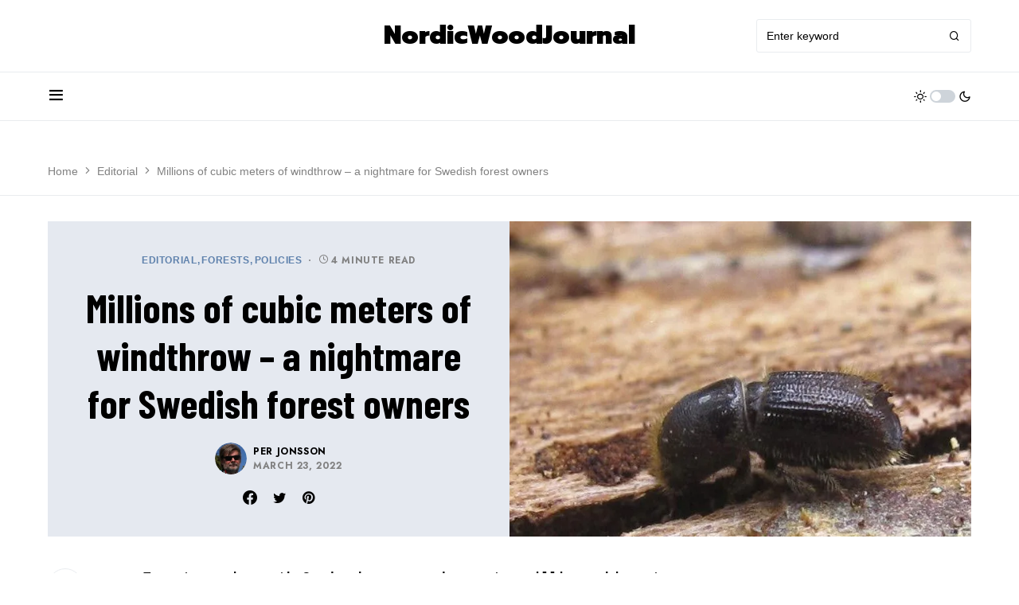

--- FILE ---
content_type: text/html; charset=UTF-8
request_url: https://nordicwoodjournal.com/editorial/millions-cubic-meters-windthrow-nightmare-swedish-forest-owners/
body_size: 13099
content:
<!doctype html><html lang="en-US" prefix="og: https://ogp.me/ns#"><head><meta charset="UTF-8" /><meta name="viewport" content="width=device-width, initial-scale=1" /><link rel="profile" href="https://gmpg.org/xfn/11" /><link media="all" href="https://nordicwoodjournal.com/wp-content/cache/autoptimize/css/autoptimize_8c56af6bb091c92b8147d87812cb0061.css" rel="stylesheet"><link media="screen" href="https://nordicwoodjournal.com/wp-content/cache/autoptimize/css/autoptimize_77cc9a9601803527442c1da85478815b.css" rel="stylesheet"><title>Millions of cubic meters of windthrow – a nightmare for Swedish forest owners - NordicWoodJournal</title><meta name="description" content="A nightmare for Swedish forest owners. Storm damages and snow breakage, a dream for the bark-beetle, a nightmare for the forest owner. What should be done?"/><meta name="robots" content="follow, index, max-snippet:-1, max-video-preview:-1, max-image-preview:large"/><link rel="canonical" href="https://nordicwoodjournal.com/editorial/millions-cubic-meters-windthrow-nightmare-swedish-forest-owners/" /><meta property="og:locale" content="en_US" /><meta property="og:type" content="article" /><meta property="og:title" content="Millions of cubic meters of windthrow – a nightmare for Swedish forest owners - NordicWoodJournal" /><meta property="og:description" content="A nightmare for Swedish forest owners. Storm damages and snow breakage, a dream for the bark-beetle, a nightmare for the forest owner. What should be done?" /><meta property="og:url" content="https://nordicwoodjournal.com/editorial/millions-cubic-meters-windthrow-nightmare-swedish-forest-owners/" /><meta property="og:site_name" content="NordicWoodJournal" /><meta property="article:section" content="Editorial" /><meta property="og:image" content="https://nordicwoodjournal.com/wp-content/uploads/2022/03/1646298618_barkborre.jpeg" /><meta property="og:image:secure_url" content="https://nordicwoodjournal.com/wp-content/uploads/2022/03/1646298618_barkborre.jpeg" /><meta property="og:image:width" content="1440" /><meta property="og:image:height" content="480" /><meta property="og:image:alt" content="A nightmare for Swedish forest owners" /><meta property="og:image:type" content="image/jpeg" /><meta property="article:published_time" content="2022-03-23T07:17:04+00:00" /><meta name="twitter:card" content="summary_large_image" /><meta name="twitter:title" content="Millions of cubic meters of windthrow – a nightmare for Swedish forest owners - NordicWoodJournal" /><meta name="twitter:description" content="A nightmare for Swedish forest owners. Storm damages and snow breakage, a dream for the bark-beetle, a nightmare for the forest owner. What should be done?" /><meta name="twitter:image" content="https://nordicwoodjournal.com/wp-content/uploads/2022/03/1646298618_barkborre.jpeg" /> <script type="application/ld+json" class="rank-math-schema-pro">{"@context":"https://schema.org","@graph":[{"@type":["NewsMediaOrganization","Organization"],"@id":"https://nordicwoodjournal.com/#organization","name":"NordicWoodJournal","url":"https://nordicwoodjournal.com"},{"@type":"WebSite","@id":"https://nordicwoodjournal.com/#website","url":"https://nordicwoodjournal.com","name":"NordicWoodJournal","alternateName":"NWJ","publisher":{"@id":"https://nordicwoodjournal.com/#organization"},"inLanguage":"en-US"},{"@type":"ImageObject","@id":"https://nordicwoodjournal.com/wp-content/uploads/2022/03/1646298618_barkborre.jpeg","url":"https://nordicwoodjournal.com/wp-content/uploads/2022/03/1646298618_barkborre.jpeg","width":"1440","height":"480","caption":"A nightmare for Swedish forest owners","inLanguage":"en-US"},{"@type":"BreadcrumbList","@id":"https://nordicwoodjournal.com/editorial/millions-cubic-meters-windthrow-nightmare-swedish-forest-owners/#breadcrumb","itemListElement":[{"@type":"ListItem","position":"1","item":{"@id":"https://nordicwoodjournal.com","name":"Home"}},{"@type":"ListItem","position":"2","item":{"@id":"https://nordicwoodjournal.com/editorial/","name":"Editorial"}},{"@type":"ListItem","position":"3","item":{"@id":"https://nordicwoodjournal.com/editorial/millions-cubic-meters-windthrow-nightmare-swedish-forest-owners/","name":"Millions of cubic meters of windthrow \u2013 a nightmare for Swedish forest owners"}}]},{"@type":"WebPage","@id":"https://nordicwoodjournal.com/editorial/millions-cubic-meters-windthrow-nightmare-swedish-forest-owners/#webpage","url":"https://nordicwoodjournal.com/editorial/millions-cubic-meters-windthrow-nightmare-swedish-forest-owners/","name":"Millions of cubic meters of windthrow \u2013 a nightmare for Swedish forest owners - NordicWoodJournal","datePublished":"2022-03-23T07:17:04+00:00","dateModified":"2022-03-23T07:17:04+00:00","isPartOf":{"@id":"https://nordicwoodjournal.com/#website"},"primaryImageOfPage":{"@id":"https://nordicwoodjournal.com/wp-content/uploads/2022/03/1646298618_barkborre.jpeg"},"inLanguage":"en-US","breadcrumb":{"@id":"https://nordicwoodjournal.com/editorial/millions-cubic-meters-windthrow-nightmare-swedish-forest-owners/#breadcrumb"}},{"@type":"Person","@id":"https://nordicwoodjournal.com/author/per/","name":"Per Jonsson","url":"https://nordicwoodjournal.com/author/per/","image":{"@type":"ImageObject","@id":"https://secure.gravatar.com/avatar/bd7361ae27a28bbc7c714504e62d27756939b4b1ec17e238914d55d66f777a16?s=96&amp;d=mm&amp;r=g","url":"https://secure.gravatar.com/avatar/bd7361ae27a28bbc7c714504e62d27756939b4b1ec17e238914d55d66f777a16?s=96&amp;d=mm&amp;r=g","caption":"Per Jonsson","inLanguage":"en-US"},"worksFor":{"@id":"https://nordicwoodjournal.com/#organization"}},{"@type":"NewsArticle","headline":"Millions of cubic meters of windthrow \u2013 a nightmare for Swedish forest owners - NordicWoodJournal","keywords":"A nightmare for Swedish forest owners","datePublished":"2022-03-23T07:17:04+00:00","dateModified":"2022-03-23T07:17:04+00:00","articleSection":"Editorial, Forests, Policies","author":{"@id":"https://nordicwoodjournal.com/author/per/","name":"Per Jonsson"},"publisher":{"@id":"https://nordicwoodjournal.com/#organization"},"description":"A nightmare for Swedish forest owners. Storm damages and snow breakage, a dream for the bark-beetle, a nightmare for the forest owner. What should be done?","copyrightYear":"2022","copyrightHolder":{"@id":"https://nordicwoodjournal.com/#organization"},"name":"Millions of cubic meters of windthrow \u2013 a nightmare for Swedish forest owners - NordicWoodJournal","@id":"https://nordicwoodjournal.com/editorial/millions-cubic-meters-windthrow-nightmare-swedish-forest-owners/#richSnippet","isPartOf":{"@id":"https://nordicwoodjournal.com/editorial/millions-cubic-meters-windthrow-nightmare-swedish-forest-owners/#webpage"},"image":{"@id":"https://nordicwoodjournal.com/wp-content/uploads/2022/03/1646298618_barkborre.jpeg"},"inLanguage":"en-US","mainEntityOfPage":{"@id":"https://nordicwoodjournal.com/editorial/millions-cubic-meters-windthrow-nightmare-swedish-forest-owners/#webpage"}}]}</script> <link rel="alternate" type="application/rss+xml" title="NordicWoodJournal &raquo; Feed" href="https://nordicwoodjournal.com/feed/" /><link rel="alternate" type="application/rss+xml" title="NordicWoodJournal &raquo; Comments Feed" href="https://nordicwoodjournal.com/comments/feed/" /><link rel="alternate" type="application/rss+xml" title="NordicWoodJournal &raquo; Millions of cubic meters of windthrow – a nightmare for Swedish forest owners Comments Feed" href="https://nordicwoodjournal.com/editorial/millions-cubic-meters-windthrow-nightmare-swedish-forest-owners/feed/" /><link rel="alternate" title="oEmbed (JSON)" type="application/json+oembed" href="https://nordicwoodjournal.com/wp-json/oembed/1.0/embed?url=https%3A%2F%2Fnordicwoodjournal.com%2Feditorial%2Fmillions-cubic-meters-windthrow-nightmare-swedish-forest-owners%2F" /><link rel="alternate" title="oEmbed (XML)" type="text/xml+oembed" href="https://nordicwoodjournal.com/wp-json/oembed/1.0/embed?url=https%3A%2F%2Fnordicwoodjournal.com%2Feditorial%2Fmillions-cubic-meters-windthrow-nightmare-swedish-forest-owners%2F&#038;format=xml" /><link rel="preload" href="https://nordicwoodjournal.com/wp-content/plugins/canvas/assets/fonts/canvas-icons.woff" as="font" type="font/woff" crossorigin><link rel='alternate stylesheet' id='powerkit-icons-css' href='https://nordicwoodjournal.com/wp-content/plugins/powerkit/assets/fonts/powerkit-icons.woff?ver=2.8.7.1' as='font' type='font/wof' crossorigin /> <script src="https://code.jquery.com/jquery-3.6.3.min.js?ver=3.6.3" id="jquery-js"></script> <link rel="https://api.w.org/" href="https://nordicwoodjournal.com/wp-json/" /><link rel="alternate" title="JSON" type="application/json" href="https://nordicwoodjournal.com/wp-json/wp/v2/posts/11660" /><link rel="EditURI" type="application/rsd+xml" title="RSD" href="https://nordicwoodjournal.com/xmlrpc.php?rsd" /><link rel='shortlink' href='https://nordicwoodjournal.com/?p=11660' /><link rel="preload" href="https://nordicwoodjournal.com/wp-content/plugins/absolute-reviews/fonts/absolute-reviews-icons.woff" as="font" type="font/woff" crossorigin><link rel="preload" href="https://nordicwoodjournal.com/wp-content/plugins/advanced-popups/fonts/advanced-popups-icons.woff" as="font" type="font/woff" crossorigin> <script id="google_gtagjs" src="https://www.googletagmanager.com/gtag/js?id=G-51LYM5K11Z" async></script> <script id="google_gtagjs-inline">window.dataLayer=window.dataLayer||[];function gtag(){dataLayer.push(arguments);}gtag('js',new Date());gtag('config','G-51LYM5K11Z',{'anonymize_ip':true});</script> <link rel="icon" href="https://nordicwoodjournal.com/wp-content/uploads/2023/03/cropped-nordicwoodjournal-512-32x32.png" sizes="32x32" /><link rel="icon" href="https://nordicwoodjournal.com/wp-content/uploads/2023/03/cropped-nordicwoodjournal-512-192x192.png" sizes="192x192" /><link rel="apple-touch-icon" href="https://nordicwoodjournal.com/wp-content/uploads/2023/03/cropped-nordicwoodjournal-512-180x180.png" /><meta name="msapplication-TileImage" content="https://nordicwoodjournal.com/wp-content/uploads/2023/03/cropped-nordicwoodjournal-512-270x270.png" /></head><body class="wp-singular post-template-default single single-post postid-11660 single-format-standard wp-embed-responsive wp-theme-verta cs-page-layout-right cs-navbar-smart-enabled cs-sticky-sidebar-enabled cs-stick-last" data-scheme='default' data-site-scheme='default'><div class="cs-site-overlay"></div><div class="cs-offcanvas cs-form-styled-one"><div class="cs-offcanvas__header" data-scheme="default"><nav class="cs-offcanvas__nav"><div class="cs-logo"> <a class="cs-header__logo cs-logo-once " href="https://nordicwoodjournal.com/"> NordicWoodJournal </a></div> <span class="cs-offcanvas__toggle" role="button"><i class="cs-icon cs-icon-x"></i></span></nav></div><aside class="cs-offcanvas__sidebar"><div class="cs-offcanvas__inner cs-offcanvas__area cs-widget-area"><div class="widget categories-2 widget_categories"><h5 class="cs-section-heading cnvs-block-section-heading is-style-cnvs-block-section-heading-default halignleft  "><span class="cnvs-section-title"><span>Categories</span></span></h5><ul><li class="cat-item cat-item-3"><a href="https://nordicwoodjournal.com/editorial/">Editorial</a></li><li class="cat-item cat-item-4"><a href="https://nordicwoodjournal.com/editorial/equipments/">Equipments</a></li><li class="cat-item cat-item-5"><a href="https://nordicwoodjournal.com/editorial/forests/">Forests</a></li><li class="cat-item cat-item-6"><a href="https://nordicwoodjournal.com/editorial/markets/">Markets</a></li><li class="cat-item cat-item-7"><a href="https://nordicwoodjournal.com/editorial/policies/">Policies</a></li></ul></div><div class="widget archives-3 widget_archive"><h5 class="cs-section-heading cnvs-block-section-heading is-style-cnvs-block-section-heading-default halignleft  "><span class="cnvs-section-title"><span>Archives</span></span></h5><ul><li><a href='https://nordicwoodjournal.com/2023/12/'>December 2023</a></li><li><a href='https://nordicwoodjournal.com/2023/11/'>November 2023</a></li><li><a href='https://nordicwoodjournal.com/2023/10/'>October 2023</a></li><li><a href='https://nordicwoodjournal.com/2023/09/'>September 2023</a></li><li><a href='https://nordicwoodjournal.com/2023/08/'>August 2023</a></li><li><a href='https://nordicwoodjournal.com/2023/07/'>July 2023</a></li><li><a href='https://nordicwoodjournal.com/2023/06/'>June 2023</a></li><li><a href='https://nordicwoodjournal.com/2023/05/'>May 2023</a></li><li><a href='https://nordicwoodjournal.com/2023/04/'>April 2023</a></li><li><a href='https://nordicwoodjournal.com/2023/03/'>March 2023</a></li><li><a href='https://nordicwoodjournal.com/2023/02/'>February 2023</a></li><li><a href='https://nordicwoodjournal.com/2023/01/'>January 2023</a></li><li><a href='https://nordicwoodjournal.com/2022/12/'>December 2022</a></li><li><a href='https://nordicwoodjournal.com/2022/11/'>November 2022</a></li><li><a href='https://nordicwoodjournal.com/2022/10/'>October 2022</a></li><li><a href='https://nordicwoodjournal.com/2022/09/'>September 2022</a></li><li><a href='https://nordicwoodjournal.com/2022/08/'>August 2022</a></li><li><a href='https://nordicwoodjournal.com/2022/07/'>July 2022</a></li><li><a href='https://nordicwoodjournal.com/2022/06/'>June 2022</a></li><li><a href='https://nordicwoodjournal.com/2022/05/'>May 2022</a></li><li><a href='https://nordicwoodjournal.com/2022/04/'>April 2022</a></li><li><a href='https://nordicwoodjournal.com/2022/03/'>March 2022</a></li><li><a href='https://nordicwoodjournal.com/2022/02/'>February 2022</a></li><li><a href='https://nordicwoodjournal.com/2022/01/'>January 2022</a></li><li><a href='https://nordicwoodjournal.com/2021/12/'>December 2021</a></li><li><a href='https://nordicwoodjournal.com/2021/11/'>November 2021</a></li><li><a href='https://nordicwoodjournal.com/2021/10/'>October 2021</a></li><li><a href='https://nordicwoodjournal.com/2021/09/'>September 2021</a></li><li><a href='https://nordicwoodjournal.com/2021/08/'>August 2021</a></li><li><a href='https://nordicwoodjournal.com/2021/07/'>July 2021</a></li><li><a href='https://nordicwoodjournal.com/2021/06/'>June 2021</a></li><li><a href='https://nordicwoodjournal.com/2021/05/'>May 2021</a></li><li><a href='https://nordicwoodjournal.com/2021/04/'>April 2021</a></li><li><a href='https://nordicwoodjournal.com/2021/03/'>March 2021</a></li><li><a href='https://nordicwoodjournal.com/2021/02/'>February 2021</a></li><li><a href='https://nordicwoodjournal.com/2021/01/'>January 2021</a></li><li><a href='https://nordicwoodjournal.com/2020/12/'>December 2020</a></li><li><a href='https://nordicwoodjournal.com/2020/11/'>November 2020</a></li><li><a href='https://nordicwoodjournal.com/2020/10/'>October 2020</a></li><li><a href='https://nordicwoodjournal.com/2020/09/'>September 2020</a></li><li><a href='https://nordicwoodjournal.com/2020/08/'>August 2020</a></li><li><a href='https://nordicwoodjournal.com/2020/07/'>July 2020</a></li><li><a href='https://nordicwoodjournal.com/2020/06/'>June 2020</a></li><li><a href='https://nordicwoodjournal.com/2020/05/'>May 2020</a></li><li><a href='https://nordicwoodjournal.com/2020/04/'>April 2020</a></li><li><a href='https://nordicwoodjournal.com/2020/03/'>March 2020</a></li><li><a href='https://nordicwoodjournal.com/2020/02/'>February 2020</a></li><li><a href='https://nordicwoodjournal.com/2020/01/'>January 2020</a></li><li><a href='https://nordicwoodjournal.com/2019/10/'>October 2019</a></li><li><a href='https://nordicwoodjournal.com/2019/07/'>July 2019</a></li><li><a href='https://nordicwoodjournal.com/2019/06/'>June 2019</a></li><li><a href='https://nordicwoodjournal.com/2019/05/'>May 2019</a></li><li><a href='https://nordicwoodjournal.com/2019/04/'>April 2019</a></li><li><a href='https://nordicwoodjournal.com/2019/03/'>March 2019</a></li><li><a href='https://nordicwoodjournal.com/2019/02/'>February 2019</a></li><li><a href='https://nordicwoodjournal.com/2019/01/'>January 2019</a></li><li><a href='https://nordicwoodjournal.com/2018/12/'>December 2018</a></li><li><a href='https://nordicwoodjournal.com/2018/11/'>November 2018</a></li><li><a href='https://nordicwoodjournal.com/2018/10/'>October 2018</a></li><li><a href='https://nordicwoodjournal.com/2018/08/'>August 2018</a></li><li><a href='https://nordicwoodjournal.com/2018/06/'>June 2018</a></li><li><a href='https://nordicwoodjournal.com/2018/05/'>May 2018</a></li><li><a href='https://nordicwoodjournal.com/2018/04/'>April 2018</a></li><li><a href='https://nordicwoodjournal.com/2018/03/'>March 2018</a></li><li><a href='https://nordicwoodjournal.com/2018/02/'>February 2018</a></li><li><a href='https://nordicwoodjournal.com/2018/01/'>January 2018</a></li><li><a href='https://nordicwoodjournal.com/2017/12/'>December 2017</a></li><li><a href='https://nordicwoodjournal.com/2017/11/'>November 2017</a></li><li><a href='https://nordicwoodjournal.com/2017/10/'>October 2017</a></li><li><a href='https://nordicwoodjournal.com/2017/09/'>September 2017</a></li><li><a href='https://nordicwoodjournal.com/2017/08/'>August 2017</a></li><li><a href='https://nordicwoodjournal.com/2017/07/'>July 2017</a></li><li><a href='https://nordicwoodjournal.com/2017/06/'>June 2017</a></li><li><a href='https://nordicwoodjournal.com/2017/05/'>May 2017</a></li></ul></div><div class="widget tag_cloud-2 widget_tag_cloud"><h5 class="cs-section-heading cnvs-block-section-heading is-style-cnvs-block-section-heading-default halignleft  "><span class="cnvs-section-title"><span>Tags</span></span></h5><div class="tagcloud"><a href="https://nordicwoodjournal.com/tag/2018/" class="tag-cloud-link tag-link-57 tag-link-position-1" style="font-size: 8pt;" aria-label="2018 (3 items)">2018</a> <a href="https://nordicwoodjournal.com/tag/bioenergy/" class="tag-cloud-link tag-link-148 tag-link-position-2" style="font-size: 9.3333333333333pt;" aria-label="Bioenergy (4 items)">Bioenergy</a> <a href="https://nordicwoodjournal.com/tag/carbon-storage/" class="tag-cloud-link tag-link-155 tag-link-position-3" style="font-size: 9.3333333333333pt;" aria-label="carbon storage (4 items)">carbon storage</a> <a href="https://nordicwoodjournal.com/tag/chainsaw/" class="tag-cloud-link tag-link-18 tag-link-position-4" style="font-size: 20.933333333333pt;" aria-label="Chainsaw (36 items)">Chainsaw</a> <a href="https://nordicwoodjournal.com/tag/chipper/" class="tag-cloud-link tag-link-137 tag-link-position-5" style="font-size: 9.3333333333333pt;" aria-label="Chipper (4 items)">Chipper</a> <a href="https://nordicwoodjournal.com/tag/compact-tractor/" class="tag-cloud-link tag-link-60 tag-link-position-6" style="font-size: 8pt;" aria-label="Compact Tractor (3 items)">Compact Tractor</a> <a href="https://nordicwoodjournal.com/tag/crane-tip-control/" class="tag-cloud-link tag-link-21 tag-link-position-7" style="font-size: 12.666666666667pt;" aria-label="crane-tip control (8 items)">crane-tip control</a> <a href="https://nordicwoodjournal.com/tag/ctl/" class="tag-cloud-link tag-link-9 tag-link-position-8" style="font-size: 18.133333333333pt;" aria-label="CTL (22 items)">CTL</a> <a href="https://nordicwoodjournal.com/tag/ecolog/" class="tag-cloud-link tag-link-67 tag-link-position-9" style="font-size: 17.333333333333pt;" aria-label="EcoLog (19 items)">EcoLog</a> <a href="https://nordicwoodjournal.com/tag/farm-tractor/" class="tag-cloud-link tag-link-64 tag-link-position-10" style="font-size: 10.4pt;" aria-label="Farm Tractor (5 items)">Farm Tractor</a> <a href="https://nordicwoodjournal.com/tag/finland/" class="tag-cloud-link tag-link-79 tag-link-position-11" style="font-size: 13.866666666667pt;" aria-label="Finland (10 items)">Finland</a> <a href="https://nordicwoodjournal.com/tag/forest/" class="tag-cloud-link tag-link-28 tag-link-position-12" style="font-size: 10.4pt;" aria-label="forest (5 items)">forest</a> <a href="https://nordicwoodjournal.com/tag/forest-owner/" class="tag-cloud-link tag-link-65 tag-link-position-13" style="font-size: 8pt;" aria-label="Forest owner (3 items)">Forest owner</a> <a href="https://nordicwoodjournal.com/tag/forest-policies/" class="tag-cloud-link tag-link-154 tag-link-position-14" style="font-size: 10.4pt;" aria-label="Forest Policies (5 items)">Forest Policies</a> <a href="https://nordicwoodjournal.com/tag/forestry-fairs/" class="tag-cloud-link tag-link-158 tag-link-position-15" style="font-size: 10.4pt;" aria-label="forestry fairs (5 items)">forestry fairs</a> <a href="https://nordicwoodjournal.com/tag/forwarder/" class="tag-cloud-link tag-link-10 tag-link-position-16" style="font-size: 21.733333333333pt;" aria-label="forwarder (42 items)">forwarder</a> <a href="https://nordicwoodjournal.com/tag/forwarders/" class="tag-cloud-link tag-link-140 tag-link-position-17" style="font-size: 16.4pt;" aria-label="forwarders (16 items)">forwarders</a> <a href="https://nordicwoodjournal.com/tag/gremo/" class="tag-cloud-link tag-link-68 tag-link-position-18" style="font-size: 12pt;" aria-label="Gremo (7 items)">Gremo</a> <a href="https://nordicwoodjournal.com/tag/harvester/" class="tag-cloud-link tag-link-12 tag-link-position-19" style="font-size: 22pt;" aria-label="Harvester (44 items)">Harvester</a> <a href="https://nordicwoodjournal.com/tag/harvesting-head/" class="tag-cloud-link tag-link-92 tag-link-position-20" style="font-size: 10.4pt;" aria-label="Harvesting head (5 items)">Harvesting head</a> <a href="https://nordicwoodjournal.com/tag/husky/" class="tag-cloud-link tag-link-56 tag-link-position-21" style="font-size: 12pt;" aria-label="Husky (7 items)">Husky</a> <a href="https://nordicwoodjournal.com/tag/husqvarna/" class="tag-cloud-link tag-link-19 tag-link-position-22" style="font-size: 16pt;" aria-label="Husqvarna (15 items)">Husqvarna</a> <a href="https://nordicwoodjournal.com/tag/husqvarna-572xp/" class="tag-cloud-link tag-link-41 tag-link-position-23" style="font-size: 8pt;" aria-label="husqvarna 572xp (3 items)">husqvarna 572xp</a> <a href="https://nordicwoodjournal.com/tag/john-deere/" class="tag-cloud-link tag-link-22 tag-link-position-24" style="font-size: 18.8pt;" aria-label="john deere (25 items)">john deere</a> <a href="https://nordicwoodjournal.com/tag/komatsu/" class="tag-cloud-link tag-link-25 tag-link-position-25" style="font-size: 18.8pt;" aria-label="Komatsu (25 items)">Komatsu</a> <a href="https://nordicwoodjournal.com/tag/logset/" class="tag-cloud-link tag-link-50 tag-link-position-26" style="font-size: 12pt;" aria-label="Logset (7 items)">Logset</a> <a href="https://nordicwoodjournal.com/tag/malwa/" class="tag-cloud-link tag-link-13 tag-link-position-27" style="font-size: 12pt;" aria-label="Malwa (7 items)">Malwa</a> <a href="https://nordicwoodjournal.com/tag/planting/" class="tag-cloud-link tag-link-29 tag-link-position-28" style="font-size: 12.666666666667pt;" aria-label="planting (8 items)">planting</a> <a href="https://nordicwoodjournal.com/tag/ponsse/" class="tag-cloud-link tag-link-69 tag-link-position-29" style="font-size: 19.866666666667pt;" aria-label="ponsse (30 items)">ponsse</a> <a href="https://nordicwoodjournal.com/tag/protective-clothing/" class="tag-cloud-link tag-link-39 tag-link-position-30" style="font-size: 9.3333333333333pt;" aria-label="protective clothing (4 items)">protective clothing</a> <a href="https://nordicwoodjournal.com/tag/review/" class="tag-cloud-link tag-link-46 tag-link-position-31" style="font-size: 8pt;" aria-label="review (3 items)">review</a> <a href="https://nordicwoodjournal.com/tag/rottne/" class="tag-cloud-link tag-link-14 tag-link-position-32" style="font-size: 18.133333333333pt;" aria-label="Rottne (22 items)">Rottne</a> <a href="https://nordicwoodjournal.com/tag/sampo/" class="tag-cloud-link tag-link-91 tag-link-position-33" style="font-size: 11.333333333333pt;" aria-label="sampo (6 items)">sampo</a> <a href="https://nordicwoodjournal.com/tag/sawmill/" class="tag-cloud-link tag-link-96 tag-link-position-34" style="font-size: 8pt;" aria-label="Sawmill (3 items)">Sawmill</a> <a href="https://nordicwoodjournal.com/tag/skidder/" class="tag-cloud-link tag-link-132 tag-link-position-35" style="font-size: 8pt;" aria-label="skidder (3 items)">skidder</a> <a href="https://nordicwoodjournal.com/tag/spruce/" class="tag-cloud-link tag-link-73 tag-link-position-36" style="font-size: 8pt;" aria-label="spruce (3 items)">spruce</a> <a href="https://nordicwoodjournal.com/tag/stihl/" class="tag-cloud-link tag-link-45 tag-link-position-37" style="font-size: 18.8pt;" aria-label="stihl (25 items)">stihl</a> <a href="https://nordicwoodjournal.com/tag/sweden/" class="tag-cloud-link tag-link-17 tag-link-position-38" style="font-size: 13.333333333333pt;" aria-label="Sweden (9 items)">Sweden</a> <a href="https://nordicwoodjournal.com/tag/test/" class="tag-cloud-link tag-link-108 tag-link-position-39" style="font-size: 8pt;" aria-label="test (3 items)">test</a> <a href="https://nordicwoodjournal.com/tag/thinning/" class="tag-cloud-link tag-link-16 tag-link-position-40" style="font-size: 14.8pt;" aria-label="thinning (12 items)">thinning</a> <a href="https://nordicwoodjournal.com/tag/tigercat/" class="tag-cloud-link tag-link-52 tag-link-position-41" style="font-size: 11.333333333333pt;" aria-label="tigercat (6 items)">tigercat</a> <a href="https://nordicwoodjournal.com/tag/timber/" class="tag-cloud-link tag-link-119 tag-link-position-42" style="font-size: 8pt;" aria-label="timber (3 items)">timber</a> <a href="https://nordicwoodjournal.com/tag/tractor/" class="tag-cloud-link tag-link-81 tag-link-position-43" style="font-size: 9.3333333333333pt;" aria-label="tractor (4 items)">tractor</a> <a href="https://nordicwoodjournal.com/tag/valtra/" class="tag-cloud-link tag-link-83 tag-link-position-44" style="font-size: 8pt;" aria-label="valtra (3 items)">valtra</a> <a href="https://nordicwoodjournal.com/tag/vimek/" class="tag-cloud-link tag-link-70 tag-link-position-45" style="font-size: 8pt;" aria-label="vimek (3 items)">vimek</a></div></div></div></aside></div><div id="page" class="cs-site"><div class="cs-site-inner"><div class="cs-topbar" data-scheme="default"><div class="cs-container"><div class="cs-header__inner cs-inner-large-height"><div class="cs-header__col cs-col-left"></div><div class="cs-header__col cs-col-center"><div class="cs-logo"> <a class="cs-header__logo cs-logo-once cs-logo-large" href="https://nordicwoodjournal.com/"> NordicWoodJournal </a></div></div><div class="cs-header__col cs-col-right"><form role="search" method="get" class="cs-search__nav-form" action="https://nordicwoodjournal.com/"><div class="cs-search__group"> <button class="cs-search__submit"> <i class="cs-icon cs-icon-search"></i> </button> <input class="cs-search__input" type="search" data-swplive="true" data-swpparentel=".cs-search__nav-form .cs-search-live-result" value="" name="s" placeholder="Enter keyword"> <button class="cs-search__close"> <i class="cs-icon cs-icon-x"></i> </button></div><div class="cs-search-live-result"></div></form></div></div></div></div><div class="cs-header-before"></div><header class="cs-header cs-header-six cs-form-styled-one" data-scheme="default"><div class="cs-container"><div class="cs-header__inner cs-header__inner-desktop"><div class="cs-header__col cs-col-left"> <span class="cs-header__offcanvas-toggle" role="button"> <i class="cs-icon cs-icon-menu"></i> </span><div class="cs-logo cs-logo-hide"> <a class="cs-header__logo cs-logo-once " href="https://nordicwoodjournal.com/"> NordicWoodJournal </a></div></div><div class="cs-header__col cs-col-center"></div><div class="cs-header__col cs-col-right"> <span role="button" class="cs-header__scheme-toggle cs-site-scheme-toggle"> <i class="cs-header__scheme-toggle-icon cs-icon cs-icon-sun"></i> <span class="cs-header__scheme-toggle-element"></span> <i class="cs-header__scheme-toggle-icon cs-icon cs-icon-moon"></i> </span></div></div><div class="cs-header__inner cs-header__inner-mobile"><div class="cs-header__col cs-col-left"> <span class="cs-header__offcanvas-toggle" role="button"> <i class="cs-icon cs-icon-menu"></i> </span></div><div class="cs-header__col cs-col-center"><div class="cs-logo"> <a class="cs-header__logo cs-logo-once " href="https://nordicwoodjournal.com/"> NordicWoodJournal </a></div></div><div class="cs-header__col cs-col-right"> <span role="button" class="cs-header__scheme-toggle cs-site-scheme-toggle cs-header__scheme-toggle-mobile"> <i class="cs-header__scheme-toggle-icon cs-icon cs-icon-sun"></i> <i class="cs-header__scheme-toggle-icon cs-icon cs-icon-moon"></i> </span> <span class="cs-header__search-toggle" role="button"> <i class="cs-icon cs-icon-search"></i> </span></div></div></div><div class="cs-search" data-scheme="default"><div class="cs-container"><form role="search" method="get" class="cs-search__nav-form" action="https://nordicwoodjournal.com/"><div class="cs-search__group"> <button class="cs-search__submit"> <i class="cs-icon cs-icon-search"></i> </button> <input data-swpparentel=".cs-header .cs-search-live-result" required class="cs-search__input" data-swplive="true" type="search" value="" name="s" placeholder="Enter keyword"> <button class="cs-search__close"> <i class="cs-icon cs-icon-x"></i> </button></div></form><div class="cs-search__content"><div class="cs-search__posts"><h5 class="cs-section-heading cnvs-block-section-heading is-style-cnvs-block-section-heading-default halignleft  "><span class="cnvs-section-title"><span>The Latest</span></span></h5><div class="cs-search__posts-wrapper"><article class="post-13756 post type-post status-publish format-standard has-post-thumbnail category-editorial cs-entry cs-video-wrap"><div class="cs-entry__outer"><div class="cs-entry__inner cs-entry__thumbnail cs-entry__overlay cs-overlay-ratio cs-ratio-square"><div class="cs-overlay-background cs-overlay-transparent"> <img width="110" height="110" src="https://nordicwoodjournal.com/wp-content/uploads/2023/12/942f5fbd42449ff1_800x800ar-80x80.jpg" class="attachment-csco-small size-csco-small pk-lqip pk-lazyload wp-post-image" alt="" decoding="async" data-pk-sizes="auto" data-ls-sizes="(max-width: 110px) 100vw, 110px" data-pk-src="https://nordicwoodjournal.com/wp-content/uploads/2023/12/942f5fbd42449ff1_800x800ar-110x110.jpg" data-pk-srcset="https://nordicwoodjournal.com/wp-content/uploads/2023/12/942f5fbd42449ff1_800x800ar-110x110.jpg 110w, https://nordicwoodjournal.com/wp-content/uploads/2023/12/942f5fbd42449ff1_800x800ar-150x150.jpg 150w, https://nordicwoodjournal.com/wp-content/uploads/2023/12/942f5fbd42449ff1_800x800ar-80x80.jpg 80w, https://nordicwoodjournal.com/wp-content/uploads/2023/12/942f5fbd42449ff1_800x800ar-160x160.jpg 160w, https://nordicwoodjournal.com/wp-content/uploads/2023/12/942f5fbd42449ff1_800x800ar-220x220.jpg 220w, https://nordicwoodjournal.com/wp-content/uploads/2023/12/942f5fbd42449ff1_800x800ar-300x300.jpg 300w" /></div> <a href="https://nordicwoodjournal.com/editorial/airforestry-and-sveaskog-enter-into-partnership/" class="cs-overlay-link"></a></div><div class="cs-entry__inner cs-entry__content"><h6 class="cs-entry__title"><a href="https://nordicwoodjournal.com/editorial/airforestry-and-sveaskog-enter-into-partnership/">AirForestry and Sveaskog enter into partnership</a></h6><div class="cs-entry__post-meta" ></div></div></div></article><article class="post-13752 post type-post status-publish format-standard has-post-thumbnail category-editorial cs-entry cs-video-wrap"><div class="cs-entry__outer"><div class="cs-entry__inner cs-entry__thumbnail cs-entry__overlay cs-overlay-ratio cs-ratio-square"><div class="cs-overlay-background cs-overlay-transparent"> <img width="110" height="110" src="https://nordicwoodjournal.com/wp-content/uploads/2023/12/1703376795_vimek-470-1-80x80.jpeg" class="attachment-csco-small size-csco-small pk-lqip pk-lazyload wp-post-image" alt="" decoding="async" data-pk-sizes="auto" data-ls-sizes="(max-width: 110px) 100vw, 110px" data-pk-src="https://nordicwoodjournal.com/wp-content/uploads/2023/12/1703376795_vimek-470-1-110x110.jpeg" data-pk-srcset="https://nordicwoodjournal.com/wp-content/uploads/2023/12/1703376795_vimek-470-1-110x110.jpeg 110w, https://nordicwoodjournal.com/wp-content/uploads/2023/12/1703376795_vimek-470-1-150x150.jpeg 150w, https://nordicwoodjournal.com/wp-content/uploads/2023/12/1703376795_vimek-470-1-80x80.jpeg 80w, https://nordicwoodjournal.com/wp-content/uploads/2023/12/1703376795_vimek-470-1-160x160.jpeg 160w, https://nordicwoodjournal.com/wp-content/uploads/2023/12/1703376795_vimek-470-1-220x220.jpeg 220w, https://nordicwoodjournal.com/wp-content/uploads/2023/12/1703376795_vimek-470-1-300x300.jpeg 300w" /></div> <a href="https://nordicwoodjournal.com/editorial/vimek-470-a-new-larger-harvester-from-vimek/" class="cs-overlay-link"></a></div><div class="cs-entry__inner cs-entry__content"><h6 class="cs-entry__title"><a href="https://nordicwoodjournal.com/editorial/vimek-470-a-new-larger-harvester-from-vimek/">Vimek 470 – a new, larger harvester from Vimek</a></h6><div class="cs-entry__post-meta" ></div></div></div></article><article class="post-13743 post type-post status-publish format-standard has-post-thumbnail category-editorial cs-entry cs-video-wrap"><div class="cs-entry__outer"><div class="cs-entry__inner cs-entry__thumbnail cs-entry__overlay cs-overlay-ratio cs-ratio-square"><div class="cs-overlay-background cs-overlay-transparent"> <img width="110" height="110" src="https://nordicwoodjournal.com/wp-content/uploads/2023/12/IMG_20231207_083705_0-80x80.jpg" class="attachment-csco-small size-csco-small pk-lqip pk-lazyload wp-post-image" alt="" decoding="async" data-pk-sizes="auto" data-ls-sizes="(max-width: 110px) 100vw, 110px" data-pk-src="https://nordicwoodjournal.com/wp-content/uploads/2023/12/IMG_20231207_083705_0-110x110.jpg" data-pk-srcset="https://nordicwoodjournal.com/wp-content/uploads/2023/12/IMG_20231207_083705_0-110x110.jpg 110w, https://nordicwoodjournal.com/wp-content/uploads/2023/12/IMG_20231207_083705_0-150x150.jpg 150w, https://nordicwoodjournal.com/wp-content/uploads/2023/12/IMG_20231207_083705_0-80x80.jpg 80w, https://nordicwoodjournal.com/wp-content/uploads/2023/12/IMG_20231207_083705_0-160x160.jpg 160w, https://nordicwoodjournal.com/wp-content/uploads/2023/12/IMG_20231207_083705_0-220x220.jpg 220w, https://nordicwoodjournal.com/wp-content/uploads/2023/12/IMG_20231207_083705_0-300x300.jpg 300w" /></div> <a href="https://nordicwoodjournal.com/editorial/i-got-to-try-the-husqvarna-540xp-mk-iii/" class="cs-overlay-link"></a></div><div class="cs-entry__inner cs-entry__content"><h6 class="cs-entry__title"><a href="https://nordicwoodjournal.com/editorial/i-got-to-try-the-husqvarna-540xp-mk-iii/">I got to try the Husqvarna 540XP Mk III</a></h6><div class="cs-entry__post-meta" ></div></div></div></article><article class="post-13736 post type-post status-publish format-standard has-post-thumbnail category-editorial cs-entry cs-video-wrap"><div class="cs-entry__outer"><div class="cs-entry__inner cs-entry__thumbnail cs-entry__overlay cs-overlay-ratio cs-ratio-square"><div class="cs-overlay-background cs-overlay-transparent"> <img width="110" height="110" src="https://nordicwoodjournal.com/wp-content/uploads/2023/12/Blandingsskog-i-Tyskland-2-Foto-Line-Venn-1536x990-1-80x80.jpg" class="attachment-csco-small size-csco-small pk-lqip pk-lazyload wp-post-image" alt="" decoding="async" data-pk-sizes="auto" data-ls-sizes="(max-width: 110px) 100vw, 110px" data-pk-src="https://nordicwoodjournal.com/wp-content/uploads/2023/12/Blandingsskog-i-Tyskland-2-Foto-Line-Venn-1536x990-1-110x110.jpg" data-pk-srcset="https://nordicwoodjournal.com/wp-content/uploads/2023/12/Blandingsskog-i-Tyskland-2-Foto-Line-Venn-1536x990-1-110x110.jpg 110w, https://nordicwoodjournal.com/wp-content/uploads/2023/12/Blandingsskog-i-Tyskland-2-Foto-Line-Venn-1536x990-1-150x150.jpg 150w, https://nordicwoodjournal.com/wp-content/uploads/2023/12/Blandingsskog-i-Tyskland-2-Foto-Line-Venn-1536x990-1-80x80.jpg 80w, https://nordicwoodjournal.com/wp-content/uploads/2023/12/Blandingsskog-i-Tyskland-2-Foto-Line-Venn-1536x990-1-160x160.jpg 160w, https://nordicwoodjournal.com/wp-content/uploads/2023/12/Blandingsskog-i-Tyskland-2-Foto-Line-Venn-1536x990-1-220x220.jpg 220w, https://nordicwoodjournal.com/wp-content/uploads/2023/12/Blandingsskog-i-Tyskland-2-Foto-Line-Venn-1536x990-1-300x300.jpg 300w" /></div> <a href="https://nordicwoodjournal.com/editorial/germany-the-share-of-spruce-in-the-new-forests-decreases/" class="cs-overlay-link"></a></div><div class="cs-entry__inner cs-entry__content"><h6 class="cs-entry__title"><a href="https://nordicwoodjournal.com/editorial/germany-the-share-of-spruce-in-the-new-forests-decreases/">Germany – the share of spruce in the new forests decreases</a></h6><div class="cs-entry__post-meta" ></div></div></div></article></div></div><div class="cs-search__tags"><ul><li> <a href="https://nordicwoodjournal.com/tag/world-record/" rel="tag"> world record </a></li><li> <a href="https://nordicwoodjournal.com/tag/wood-fuel/" rel="tag"> Wood Fuel </a></li><li> <a href="https://nordicwoodjournal.com/tag/winch/" rel="tag"> winch </a></li><li> <a href="https://nordicwoodjournal.com/tag/wildlife/" rel="tag"> wildlife </a></li><li> <a href="https://nordicwoodjournal.com/tag/wildfire/" rel="tag"> wildfire </a></li><li> <a href="https://nordicwoodjournal.com/tag/vimek/" rel="tag"> vimek </a></li><li> <a href="https://nordicwoodjournal.com/tag/video/" rel="tag"> video </a></li><li> <a href="https://nordicwoodjournal.com/tag/vida/" rel="tag"> Vida </a></li><li> <a href="https://nordicwoodjournal.com/tag/varmland/" rel="tag"> Värmland </a></li><li> <a href="https://nordicwoodjournal.com/tag/valtra/" rel="tag"> valtra </a></li></ul></div><div class="cs-search-live-result"></div></div></div></div></header><main id="main" class="cs-site-primary"><section class="cs-custom-content cs-custom-content-site_content-before"><div id="fap2" style="text-align:center;padding-top: 2rem;"><a style="display: block; margin: 0 auto; max-width: 980px;" href="#"> <img 
 src="https://nordicwoodjournal.com/wp-content/uploads/pslot/23/pre980.jpg" 
 alt="Pre-roll" 
 width="980" 
 height="240" 
 style="display: block; max-width: 980px; max-height: 240px; width: 100%; height: auto;" 
 scale="0"> </a></div></section><div class="cs-site-content cs-sidebar-enabled cs-sidebar-right cs-metabar-enabled section-heading-default-style-1 cs-form-styled-one"><div class="cs-breadcrumbs" id="breadcrumbs"><a href="https://nordicwoodjournal.com">Home</a><span class="cs-separator"></span><a href="https://nordicwoodjournal.com/editorial/">Editorial</a><span class="cs-separator"></span><span class="last">Millions of cubic meters of windthrow – a nightmare for Swedish forest owners</span></div><div class="cs-container"><div class="cs-entry__header cs-entry__header-grid cs-entry__header-grid-alt"><div class="cs-entry__header-inner"><div class="cs-entry__header-info"><div class="cs-entry__post-meta" ><div class="cs-meta-category"><ul class="post-categories"><li><a href="https://nordicwoodjournal.com/editorial/" rel="category tag">Editorial</a></li><li><a href="https://nordicwoodjournal.com/editorial/forests/" rel="category tag">Forests</a></li><li><a href="https://nordicwoodjournal.com/editorial/policies/" rel="category tag">Policies</a></li></ul></div><div class="cs-meta-reading-time"><span class="cs-meta-icon"><i class="cs-icon cs-icon-clock"></i></span>4 minute read</div></div><h1 class="cs-entry__title"><span>Millions of cubic meters of windthrow – a nightmare for Swedish forest owners</span></h1><div class="cs-entry__details-data"> <a class="cs-author-avatar" href="https://nordicwoodjournal.com/author/per/"><img alt='' src='https://nordicwoodjournal.com/wp-content/uploads/2023/03/per-jonsson.jpg' srcset='https://nordicwoodjournal.com/wp-content/uploads/2023/03/per-jonsson.jpg 160w, https://nordicwoodjournal.com/wp-content/uploads/2023/03/per-jonsson-150x150.jpg 150w, https://nordicwoodjournal.com/wp-content/uploads/2023/03/per-jonsson-80x80.jpg 80w, https://nordicwoodjournal.com/wp-content/uploads/2023/03/per-jonsson-110x110.jpg 110w' class='avatar avatar-40 photo' height='40' width='40' decoding='async'/></a><div class="cs-entry__details-meta"><div class="cs-entry__author-meta"><a href="https://nordicwoodjournal.com/author/per/">Per Jonsson</a></div><div class="cs-entry__post-meta" ><div class="cs-meta-date">March 23, 2022</div></div></div></div><div class="cs-entry__share-buttons"><div class="pk-share-buttons-wrap pk-share-buttons-layout-simple pk-share-buttons-scheme-simple-light pk-share-buttons-has-counts pk-share-buttons-has-total-counts pk-share-buttons-post-header pk-share-buttons-mode-cached" data-post-id="11660" data-share-url="https://nordicwoodjournal.com/editorial/millions-cubic-meters-windthrow-nightmare-swedish-forest-owners/" ><div class="pk-share-buttons-total pk-share-buttons-total-no-count"><div class="pk-share-buttons-title pk-font-primary">Total</div><div class="pk-share-buttons-count pk-font-heading">0</div><div class="pk-share-buttons-label pk-font-secondary">Shares</div></div><div class="pk-share-buttons-items"><div class="pk-share-buttons-item pk-share-buttons-facebook pk-share-buttons-no-count" data-id="facebook"> <a href="https://www.facebook.com/sharer.php?u=https://nordicwoodjournal.com/editorial/millions-cubic-meters-windthrow-nightmare-swedish-forest-owners/" class="pk-share-buttons-link" target="_blank"> <i class="pk-share-buttons-icon pk-icon pk-icon-facebook"></i> <span class="pk-share-buttons-count pk-font-secondary">0</span> </a></div><div class="pk-share-buttons-item pk-share-buttons-twitter pk-share-buttons-no-count" data-id="twitter"> <a href="https://twitter.com/share?&text=Millions%20of%20cubic%20meters%20of%20windthrow%20%E2%80%93%20a%20nightmare%20for%20Swedish%20forest%20owners&url=https://nordicwoodjournal.com/editorial/millions-cubic-meters-windthrow-nightmare-swedish-forest-owners/" class="pk-share-buttons-link" target="_blank"> <i class="pk-share-buttons-icon pk-icon pk-icon-twitter"></i> <span class="pk-share-buttons-count pk-font-secondary">0</span> </a></div><div class="pk-share-buttons-item pk-share-buttons-pinterest pk-share-buttons-no-count" data-id="pinterest"> <a href="https://pinterest.com/pin/create/bookmarklet/?url=https://nordicwoodjournal.com/editorial/millions-cubic-meters-windthrow-nightmare-swedish-forest-owners/&media=https://nordicwoodjournal.com/wp-content/uploads/2022/03/1646298618_barkborre-1024x341.jpeg" class="pk-share-buttons-link" target="_blank"> <i class="pk-share-buttons-icon pk-icon pk-icon-pinterest"></i> <span class="pk-share-buttons-count pk-font-secondary">0</span> </a></div></div></div></div></div><figure class="cs-entry__post-media post-media"> <img width="1160" height="480" src="https://nordicwoodjournal.com/wp-content/uploads/2022/03/1646298618_barkborre-80x46.jpeg" class="attachment-csco-large size-csco-large pk-lqip pk-lazyload wp-post-image" alt="A nightmare for Swedish forest owners" decoding="async" fetchpriority="high" data-pk-sizes="auto" data-pk-src="https://nordicwoodjournal.com/wp-content/uploads/2022/03/1646298618_barkborre-1160x480.jpeg" /></figure></div></div><div id="content" class="cs-main-content"><div id="primary" class="cs-content-area"><div class="cs-entry__wrap"><div class="cs-entry__container"><div class="cs-entry__metabar"><div class="cs-entry__metabar-inner"><div class="pk-share-buttons-wrap pk-share-buttons-layout-simple pk-share-buttons-scheme-simple-light pk-share-buttons-has-counts pk-share-buttons-has-total-counts pk-share-buttons-metabar-post pk-share-buttons-mode-php pk-share-buttons-mode-rest" data-post-id="11660" data-share-url="https://nordicwoodjournal.com/editorial/millions-cubic-meters-windthrow-nightmare-swedish-forest-owners/" ><div class="pk-share-buttons-total pk-share-buttons-total-no-count"><div class="pk-share-buttons-title pk-font-primary">Total</div><div class="pk-share-buttons-count pk-font-heading">0</div><div class="pk-share-buttons-label pk-font-secondary">Shares</div></div><div class="pk-share-buttons-items"><div class="pk-share-buttons-item pk-share-buttons-facebook pk-share-buttons-no-count" data-id="facebook"> <a href="https://www.facebook.com/sharer.php?u=https://nordicwoodjournal.com/editorial/millions-cubic-meters-windthrow-nightmare-swedish-forest-owners/" class="pk-share-buttons-link" target="_blank"> <i class="pk-share-buttons-icon pk-icon pk-icon-facebook"></i> <span class="pk-share-buttons-count pk-font-secondary">0</span> </a></div><div class="pk-share-buttons-item pk-share-buttons-twitter pk-share-buttons-no-count" data-id="twitter"> <a href="https://twitter.com/share?&text=Millions%20of%20cubic%20meters%20of%20windthrow%20%E2%80%93%20a%20nightmare%20for%20Swedish%20forest%20owners&url=https://nordicwoodjournal.com/editorial/millions-cubic-meters-windthrow-nightmare-swedish-forest-owners/" class="pk-share-buttons-link" target="_blank"> <i class="pk-share-buttons-icon pk-icon pk-icon-twitter"></i> <span class="pk-share-buttons-count pk-font-secondary">0</span> </a></div><div class="pk-share-buttons-item pk-share-buttons-pinterest pk-share-buttons-no-count" data-id="pinterest"> <a href="https://pinterest.com/pin/create/bookmarklet/?url=https://nordicwoodjournal.com/editorial/millions-cubic-meters-windthrow-nightmare-swedish-forest-owners/&media=https://nordicwoodjournal.com/wp-content/uploads/2022/03/1646298618_barkborre-1024x341.jpeg" class="pk-share-buttons-link" target="_blank"> <i class="pk-share-buttons-icon pk-icon pk-icon-pinterest"></i> <span class="pk-share-buttons-count pk-font-secondary">0</span> </a></div></div></div></div></div><div class="cs-entry__content-wrap"><div class="entry-content"><p><strong>Two storms in south Sweden have caused over two million cubic meters of windthrow. Added to that, there is severe snow damage locally in some regions. The coming summer can become a nightmare for bark-beetle fighters. </strong><figure id="attachment_11657" aria-describedby="caption-attachment-11657" style="width: 825px" class="wp-caption alignnone"><img  decoding="async"  class=" wp-image-11657 pk-lazyload"  src="[data-uri]"  alt="A nightmare for Swedish forest owners"  width="825"  height="275"  data-pk-sizes="auto"  data-ls-sizes="(max-width: 825px) 100vw, 825px"  data-pk-src="https://nordicwoodjournal.com/wp-content/uploads/2022/03/1646298618_barkborre-300x100.jpeg"  data-pk-srcset="https://nordicwoodjournal.com/wp-content/uploads/2022/03/1646298618_barkborre-300x100.jpeg 300w, https://nordicwoodjournal.com/wp-content/uploads/2022/03/1646298618_barkborre-1024x341.jpeg 1024w, https://nordicwoodjournal.com/wp-content/uploads/2022/03/1646298618_barkborre-768x256.jpeg 768w, https://nordicwoodjournal.com/wp-content/uploads/2022/03/1646298618_barkborre-380x127.jpeg 380w, https://nordicwoodjournal.com/wp-content/uploads/2022/03/1646298618_barkborre-800x267.jpeg 800w, https://nordicwoodjournal.com/wp-content/uploads/2022/03/1646298618_barkborre-1160x387.jpeg 1160w, https://nordicwoodjournal.com/wp-content/uploads/2022/03/1646298618_barkborre-80x27.jpeg 80w, https://nordicwoodjournal.com/wp-content/uploads/2022/03/1646298618_barkborre-760x253.jpeg 760w, https://nordicwoodjournal.com/wp-content/uploads/2022/03/1646298618_barkborre-600x200.jpeg 600w, https://nordicwoodjournal.com/wp-content/uploads/2022/03/1646298618_barkborre.jpeg 1440w" ><figcaption id="caption-attachment-11657" class="wp-caption-text">The bark-beetle (Ips Typographus).</figcaption></figure><h3 id="a-nightmare-for-swedish-forest-owners"><strong>A nightmare for Swedish forest owners</strong></h3><p>Soon the bark-beetle will wake up and get on with what they do best, eating spruce bark and killing spruce trees. The conditions for the beetles are good due to storms and snow damage in combination with, so far, very dry spring in south Sweden. What is a dream for the bark-beetles is a nightmare for the forest owners if no action is taken. The “action” so far in the war against the bark-beetle, has been information campaigns. Now, more tangible actions are needed to prevent the bark-beetle from taking over.<h3 id="eight-of-ten-affected-trees-from-2021-are-still-in-the-forest"><strong>Eight of ten affected trees from 2021 are still in the forest</strong></h3><p>Last year showed that we (Sweden) didn´t have control of the bark-beetle situation. The damages were just as big as in 2020 with 8 million cubic meters of killed forest. In some parts of Sweden, 2021 was even worse than the year before. This, even though some leading scientists by the end of 2020 claimed that they saw a decrease in the bark beetle’s reproduction rate for 2021. Now, the same scientists say that the reproduction rate was higher than they thought it would be in 2021 and that the number of killed trees risks increase even further in 2022.<p>There are a record number of bark-beetles in the trees now, just waiting to get out there and attack the spruce trees in April/May when the heat comes.<p><img  decoding="async"  class="alignnone wp-image-11658 pk-lazyload"  src="[data-uri]"  alt="A nightmare for Swedish forest owners"  width="824"  height="489"  data-pk-sizes="auto"  data-ls-sizes="(max-width: 824px) 100vw, 824px"  data-pk-src="https://nordicwoodjournal.com/wp-content/uploads/2022/03/1646298618_barkborreangrepp-300x178.jpeg"  data-pk-srcset="https://nordicwoodjournal.com/wp-content/uploads/2022/03/1646298618_barkborreangrepp-300x178.jpeg 300w, https://nordicwoodjournal.com/wp-content/uploads/2022/03/1646298618_barkborreangrepp-1024x606.jpeg 1024w, https://nordicwoodjournal.com/wp-content/uploads/2022/03/1646298618_barkborreangrepp-1536x909.jpeg 1536w, https://nordicwoodjournal.com/wp-content/uploads/2022/03/1646298618_barkborreangrepp-380x225.jpeg 380w, https://nordicwoodjournal.com/wp-content/uploads/2022/03/1646298618_barkborreangrepp-80x46.jpeg 80w, https://nordicwoodjournal.com/wp-content/uploads/2022/03/1646298618_barkborreangrepp-760x450.jpeg 760w, https://nordicwoodjournal.com/wp-content/uploads/2022/03/1646298618_barkborreangrepp-1600x947.jpeg 1600w, https://nordicwoodjournal.com/wp-content/uploads/2022/03/1646298618_barkborreangrepp-600x355.jpeg 600w, https://nordicwoodjournal.com/wp-content/uploads/2022/03/1646298618_barkborreangrepp-1440x852.jpeg 1440w, https://nordicwoodjournal.com/wp-content/uploads/2022/03/1646298618_barkborreangrepp.jpeg 1920w" ><h3 id="useless-campaigning"><strong>Useless campaigning</strong></h3><p>The campaign made by the <a href="https://www.skogsstyrelsen.se/en" rel="nofollow noopener" target="_blank"><em><u>Swedish Forest Agency</u></em></a> and the forest industry seems to have had no effect at all. According to an inventory made by SLU, the <a href="https://www.slu.se/en/" rel="nofollow noopener" target="_blank"><em><u>Swedish University of Agricultural Sciences</u></em></a>, commissioned by the Forest Agency, 80 percent of the bark-beetle-affected spruce trees were still in the forest by the end of 2021. All of them are full of overwintered bark-beetles and larvae waiting for the spring.<p>Windthrow is prioritized fry herds as they are more weakened than the standing trees. To leave large volumes of windthrow in the forests of south Sweden during 2022 will contribute to a major reproduction of the bark-beetle. There is a risk that the damages in 2022 will be the worst ever. Time is running fast, and the forest owners must work hard to get the affected trees out of the forest ASAP.<h3 id="why-did-it-go-wrong-in-2021"><strong>Why did it go wrong in 2021?</strong></h3><p>There are probably many reasons for the failed bark-beetle hunt in 2021. The above-mentioned campaign is one. Maybe it would have been better to take more tangible actions instead? Traps, trap logs, debarking, and chemical treatment is some examples of actions to limit the damages of the bark-beetle. These kinds of actions were taken by many other European countries, but not in Sweden. Why?<p>One theory is the good year for the Swedish forest industry, not least <a href="https://nordicwoodjournal.com/editorial/production-record-swedish-sawmills/"><em><u>the sawmills</u></em></a>. Also, the pulp industry had a very good year in 2021. Altogether, this meant that the industry needed more timber than a normal year. Working with damaged forests takes time as the trees are spread out over large areas and you also must search for them. It’s much more efficient to fell fresh trees, so that’s was what was done. The results were a record annual felling in Sweden of estimated 96 million cubic meters, and most of the affected spruce trees were left in the forest.<h3 id="will-2022-be-better"><strong>Will 2022 be better? </strong></h3><p>Ahead of this year’s bark-beetle attack both the authorities and the wood buyers in Sweden must shape up. Compared to many other countries in Europe, the damages in Sweden have been modest but the trend is going in the wrong direction. To break that trend the strategy must be changed. To hope for a wet and cold summer will not help. It’s all about getting as much affected wood out of the forest while the bark-beetle are still asleep in it.<p>Many private forest owners don’t have the knowledge, the equipment, or the time it takes to do the job themselves. Therefore, they need help from the wood buyers and their forest machine contractors. If it turns out to be difficult for the wood buyers to focus on the affected wood, maybe new regulations are needed to force the companies to prioritize? According to the Forestry Act, 3 cubic meters of the storm- or bark-beetle-damaged wood per hectare are allowed to leave and it’s the Forest Agency who is responsible for supervising this.<p>In the long run, no one gains from a situation where large parts of the mature spruce forest are wiped out in southern Sweden, even a year like 2022 when the sawmills will give full gas and sell lumber at high prices, and it will be tempting to go for the fresh timber instead of the damaged.<p><img  loading="lazy"  decoding="async"  class="alignnone wp-image-11659 pk-lazyload"  src="[data-uri]"  alt="A nightmare for Swedish forest owners"  width="825"  height="330"  data-pk-sizes="auto"  data-ls-sizes="auto, (max-width: 825px) 100vw, 825px"  data-pk-src="https://nordicwoodjournal.com/wp-content/uploads/2022/03/1646298618_barkborreskada-300x120.jpeg"  data-pk-srcset="https://nordicwoodjournal.com/wp-content/uploads/2022/03/1646298618_barkborreskada-300x120.jpeg 300w, https://nordicwoodjournal.com/wp-content/uploads/2022/03/1646298618_barkborreskada-380x152.jpeg 380w, https://nordicwoodjournal.com/wp-content/uploads/2022/03/1646298618_barkborreskada-80x32.jpeg 80w, https://nordicwoodjournal.com/wp-content/uploads/2022/03/1646298618_barkborreskada-600x240.jpeg 600w, https://nordicwoodjournal.com/wp-content/uploads/2022/03/1646298618_barkborreskada.jpeg 750w" ><h3 id="could-self-employed-forest-owners-be-the-solution"><strong>Could self-employed forest owners be the solution?</strong></h3><p>Some wood buyers have special bark-beetle assortments to make it easier for <a href="https://nordicwoodjournal.com/editorial/are-self-employed-forest-owners-disappearing/"><em><u>self-employed forest owners</u></em></a> to handle the timber. Maybe more wood buyers should offer that solution? Maybe the sawmills should actively search for buyers of blue-stained lumber (which is not desired by Swedish sawmills today)?<p>If the wood buyers find it difficult to find time to help forest owners take care of bark-beetle wood, they could offer a good price for special bark-beetle assortments. That would probably get more forest owners out in the woods with their chainsaws and log trailers.<p>&nbsp;<p><em>Photos: Skogsforum.se</em><p><em>This is a summary of an article at <a href="https://skogsforum.se" rel="nofollow noopener" target="_blank"><u>Skogsforum.se</u></a> signed by Torbjörn Johnsen</em></div><div class="cs-entry__after-share-buttons"><div class="pk-share-buttons-wrap pk-share-buttons-layout-simple pk-share-buttons-scheme-simple-light pk-share-buttons-has-counts pk-share-buttons-has-total-counts pk-share-buttons-after-post pk-share-buttons-mode-php pk-share-buttons-mode-rest" data-post-id="11660" data-share-url="https://nordicwoodjournal.com/editorial/millions-cubic-meters-windthrow-nightmare-swedish-forest-owners/" ><div class="pk-share-buttons-total pk-share-buttons-total-no-count"><div class="pk-share-buttons-title pk-font-primary">Total</div><div class="pk-share-buttons-count pk-font-heading">0</div><div class="pk-share-buttons-label pk-font-secondary">Shares</div></div><div class="pk-share-buttons-items"><div class="pk-share-buttons-item pk-share-buttons-facebook pk-share-buttons-no-count" data-id="facebook"> <a href="https://www.facebook.com/sharer.php?u=https://nordicwoodjournal.com/editorial/millions-cubic-meters-windthrow-nightmare-swedish-forest-owners/" class="pk-share-buttons-link" target="_blank"> <i class="pk-share-buttons-icon pk-icon pk-icon-facebook"></i> <span class="pk-share-buttons-label pk-font-primary">Share</span> <span class="pk-share-buttons-count pk-font-secondary">0</span> </a></div><div class="pk-share-buttons-item pk-share-buttons-twitter pk-share-buttons-no-count" data-id="twitter"> <a href="https://twitter.com/share?&text=Millions%20of%20cubic%20meters%20of%20windthrow%20%E2%80%93%20a%20nightmare%20for%20Swedish%20forest%20owners&url=https://nordicwoodjournal.com/editorial/millions-cubic-meters-windthrow-nightmare-swedish-forest-owners/" class="pk-share-buttons-link" target="_blank"> <i class="pk-share-buttons-icon pk-icon pk-icon-twitter"></i> <span class="pk-share-buttons-label pk-font-primary">Tweet</span> <span class="pk-share-buttons-count pk-font-secondary">0</span> </a></div><div class="pk-share-buttons-item pk-share-buttons-pinterest pk-share-buttons-no-count" data-id="pinterest"> <a href="https://pinterest.com/pin/create/bookmarklet/?url=https://nordicwoodjournal.com/editorial/millions-cubic-meters-windthrow-nightmare-swedish-forest-owners/&media=https://nordicwoodjournal.com/wp-content/uploads/2022/03/1646298618_barkborre-1024x341.jpeg" class="pk-share-buttons-link" target="_blank"> <i class="pk-share-buttons-icon pk-icon pk-icon-pinterest"></i> <span class="pk-share-buttons-label pk-font-primary">Pin it</span> <span class="pk-share-buttons-count pk-font-secondary">0</span> </a></div></div></div></div><div class="cs-entry__author"><div class="cs-entry__author-inner"> <a href="https://nordicwoodjournal.com/author/per/" class="cs-entry__author-photo"> <img alt='' src='https://nordicwoodjournal.com/wp-content/uploads/2023/03/per-jonsson.jpg' srcset='https://nordicwoodjournal.com/wp-content/uploads/2023/03/per-jonsson.jpg 160w, https://nordicwoodjournal.com/wp-content/uploads/2023/03/per-jonsson-150x150.jpg 150w, https://nordicwoodjournal.com/wp-content/uploads/2023/03/per-jonsson-80x80.jpg 80w, https://nordicwoodjournal.com/wp-content/uploads/2023/03/per-jonsson-110x110.jpg 110w' class='avatar avatar-85 photo' height='85' width='85' loading='lazy' decoding='async'/> </a><div class="cs-entry__author-info"><div class="cs-entry__author-name-wrapper"> <a href="https://nordicwoodjournal.com/author/per/" class="cs-entry__author-name"> Per Jonsson </a><div class="cs-entry__author-description">I started my first own chainsaw in 1978. After that I have been working as logger, both with chainsaw and harvesters/forwarders, export salesman, marketing manager and project manager for the Elmia forestry shows. Along the way I also graduated as forester. I joined the NordicWoodJournal.com team as a freelance editor in January 2020.</div><div class="cs-entry__author-social"></div></div></div></div></div><div class="cs-entry__prev-next"><div class="cs-entry__prev-next-item cs-entry__prev"> <a class="cs-entry__prev-next-link" href="https://nordicwoodjournal.com/editorial/today-is-the-international-day-of-forests-lets-celebrate/"></a><div class="cs-entry__prev-next-label"> <span class="cs-entry__prev-next-arrow"> <i class="cs-icon cs-icon-chevron-left"></i> </span> <span class="cs-entry__prev-next-text"> Previous Article </span></div><div class="cs-entry"><div class="cs-entry__outer"><div class="cs-entry__thumbnail cs-entry__inner cs-overlay-ratio cs-ratio-square"><div class="cs-overlay-background cs-overlay-transparent"> <img width="110" height="110" src="https://nordicwoodjournal.com/wp-content/uploads/2022/03/Skog-V-80x80.jpg" class="attachment-csco-small size-csco-small pk-lqip pk-lazyload wp-post-image" alt="The International Day of Forests" decoding="async" loading="lazy" data-pk-sizes="auto" data-ls-sizes="auto, (max-width: 110px) 100vw, 110px" data-pk-src="https://nordicwoodjournal.com/wp-content/uploads/2022/03/Skog-V-110x110.jpg" data-pk-srcset="https://nordicwoodjournal.com/wp-content/uploads/2022/03/Skog-V-110x110.jpg 110w, https://nordicwoodjournal.com/wp-content/uploads/2022/03/Skog-V-150x150.jpg 150w, https://nordicwoodjournal.com/wp-content/uploads/2022/03/Skog-V-80x80.jpg 80w, https://nordicwoodjournal.com/wp-content/uploads/2022/03/Skog-V-160x160.jpg 160w, https://nordicwoodjournal.com/wp-content/uploads/2022/03/Skog-V-220x220.jpg 220w, https://nordicwoodjournal.com/wp-content/uploads/2022/03/Skog-V-300x300.jpg 300w, https://nordicwoodjournal.com/wp-content/uploads/2022/03/Skog-V-200x200.jpg 200w, https://nordicwoodjournal.com/wp-content/uploads/2022/03/Skog-V-400x400.jpg 400w" /></div> <a href="https://nordicwoodjournal.com/editorial/today-is-the-international-day-of-forests-lets-celebrate/" class="cs-overlay-link"></a></div><div class="cs-entry__inner cs-entry__content"><h2 class="cs-entry__title"> <span>Today is the International Day of Forests – let´s celebrate!</span></h2><div class="cs-entry__post-meta" ><div class="cs-meta-date">March 21, 2022</div></div></div></div></div></div><div class="cs-entry__prev-next-item cs-entry__next"> <a class="cs-entry__prev-next-link" href="https://nordicwoodjournal.com/editorial/what-are-the-alternatives/"></a><div class="cs-entry__prev-next-label"> <span class="cs-entry__prev-next-arrow"> <i class="cs-icon cs-icon-chevron-left"></i> </span> <span class="cs-entry__prev-next-text"> Next Article </span></div><div class="cs-entry"><div class="cs-entry__outer"><div class="cs-entry__thumbnail cs-entry__inner cs-overlay-ratio cs-ratio-square"><div class="cs-overlay-background cs-overlay-transparent"> <img width="110" height="110" src="https://nordicwoodjournal.com/wp-content/uploads/2022/03/Skog-VI-80x80.jpg" class="attachment-csco-small size-csco-small pk-lqip pk-lazyload wp-post-image" alt="What are the alternatives" decoding="async" loading="lazy" data-pk-sizes="auto" data-ls-sizes="auto, (max-width: 110px) 100vw, 110px" data-pk-src="https://nordicwoodjournal.com/wp-content/uploads/2022/03/Skog-VI-110x110.jpg" data-pk-srcset="https://nordicwoodjournal.com/wp-content/uploads/2022/03/Skog-VI-110x110.jpg 110w, https://nordicwoodjournal.com/wp-content/uploads/2022/03/Skog-VI-150x150.jpg 150w, https://nordicwoodjournal.com/wp-content/uploads/2022/03/Skog-VI-80x80.jpg 80w, https://nordicwoodjournal.com/wp-content/uploads/2022/03/Skog-VI-160x160.jpg 160w, https://nordicwoodjournal.com/wp-content/uploads/2022/03/Skog-VI-220x220.jpg 220w, https://nordicwoodjournal.com/wp-content/uploads/2022/03/Skog-VI-300x300.jpg 300w, https://nordicwoodjournal.com/wp-content/uploads/2022/03/Skog-VI-200x200.jpg 200w, https://nordicwoodjournal.com/wp-content/uploads/2022/03/Skog-VI-400x400.jpg 400w" /></div> <a href="https://nordicwoodjournal.com/editorial/what-are-the-alternatives/" class="cs-overlay-link"></a></div><div class="cs-entry__inner cs-entry__content "><h2 class="cs-entry__title"> <span>What are the alternatives?</span></h2><div class="cs-entry__post-meta" ><div class="cs-meta-date">March 25, 2022</div></div></div></div></div></div></div></div></div></div><section class="cs-custom-content cs-custom-content-main-after"><div id="fap4" style="text-align:center;padding-top: 2rem;"><a style="display: block; margin: 0 auto; max-width: 980px;" href="#"> <img src="https://nordicwoodjournal.com/wp-content/uploads/pslot/23/pre980.jpg" 
 alt="Pre-roll" 
 width="980" 
 height="240" 
 style="display: block; max-width: 980px; max-height: 240px; width: 100%; height: auto;" 
 scale="0"> </a></div></section></div><aside id="secondary" class="cs-sidebar__area cs-widget-area"><div class="cs-sidebar__inner"><div class="widget block-2 widget_block widget_search"><form role="search" method="get" action="https://nordicwoodjournal.com/" class="wp-block-search__button-outside wp-block-search__text-button wp-block-search"    ><label class="wp-block-search__label" for="wp-block-search__input-11" >Search</label><div class="wp-block-search__inside-wrapper" ><input class="wp-block-search__input" id="wp-block-search__input-11" placeholder="" value="" type="search" name="s" required /><button aria-label="Search" class="wp-block-search__button wp-element-button" type="submit" >Search</button></div></form></div><div class="widget block-3 widget_block"><div class="wp-block-group"><div class="wp-block-group__inner-container is-layout-flow wp-block-group-is-layout-flow"><h3 class="wp-block-heading">Recent Posts</h3><ul class="wp-block-latest-posts__list wp-block-latest-posts"><li><a class="wp-block-latest-posts__post-title" href="https://nordicwoodjournal.com/editorial/airforestry-and-sveaskog-enter-into-partnership/">AirForestry and Sveaskog enter into partnership</a></li><li><a class="wp-block-latest-posts__post-title" href="https://nordicwoodjournal.com/editorial/vimek-470-a-new-larger-harvester-from-vimek/">Vimek 470 – a new, larger harvester from Vimek</a></li><li><a class="wp-block-latest-posts__post-title" href="https://nordicwoodjournal.com/editorial/i-got-to-try-the-husqvarna-540xp-mk-iii/">I got to try the Husqvarna 540XP Mk III</a></li><li><a class="wp-block-latest-posts__post-title" href="https://nordicwoodjournal.com/editorial/germany-the-share-of-spruce-in-the-new-forests-decreases/">Germany – the share of spruce in the new forests decreases</a></li><li><a class="wp-block-latest-posts__post-title" href="https://nordicwoodjournal.com/editorial/hard-or-softwood-whats-your-choice/">Hard- or softwood – What’s your choice?</a></li></ul></div></div></div></div></aside></div><div class="cs-entry__post-related"><h5 class="cs-section-heading cnvs-block-section-heading is-style-cnvs-block-section-heading-default halignleft  "><span class="cnvs-section-title"><span>Related Posts</span></span></h5><div class="cs-entry__post-wrap"><article class="post-12162 post type-post status-publish format-standard has-post-thumbnail category-equipments category-editorial category-forests category-markets tag-forwarder tag-harvester tag-logset cs-entry cs-video-wrap"><div class="cs-entry__outer"><div class="cs-entry__inner cs-entry__thumbnail cs-entry__overlay cs-overlay-ratio cs-ratio-original" data-scheme="inverse"><div class="cs-overlay-background cs-overlay-transparent"> <img width="260" height="195" src="https://nordicwoodjournal.com/wp-content/uploads/2022/09/JK6A8518-80x60.jpg" class="attachment-csco-thumbnail-small size-csco-thumbnail-small pk-lqip pk-lazyload wp-post-image" alt="New forwarder from ProSilva" decoding="async" loading="lazy" data-pk-sizes="auto" data-ls-sizes="auto, (max-width: 260px) 100vw, 260px" data-pk-src="https://nordicwoodjournal.com/wp-content/uploads/2022/09/JK6A8518-260x195.jpg" data-pk-srcset="https://nordicwoodjournal.com/wp-content/uploads/2022/09/JK6A8518-260x195.jpg 260w, https://nordicwoodjournal.com/wp-content/uploads/2022/09/JK6A8518-300x225.jpg 300w, https://nordicwoodjournal.com/wp-content/uploads/2022/09/JK6A8518-200x150.jpg 200w, https://nordicwoodjournal.com/wp-content/uploads/2022/09/JK6A8518-80x60.jpg 80w, https://nordicwoodjournal.com/wp-content/uploads/2022/09/JK6A8518-600x450.jpg 600w, https://nordicwoodjournal.com/wp-content/uploads/2022/09/JK6A8518-400x300.jpg 400w, https://nordicwoodjournal.com/wp-content/uploads/2022/09/JK6A8518-520x390.jpg 520w" /></div> <a href="https://nordicwoodjournal.com/editorial/equipments/new-forwarder-from-prosilva/" class="cs-overlay-link"></a></div><div class="cs-entry__inner cs-entry__content"><div class="cs-entry__post-meta" ><div class="cs-meta-category"><ul class="post-categories"><li><a href="https://nordicwoodjournal.com/editorial/equipments/" rel="category tag">Equipments</a></li><li><a href="https://nordicwoodjournal.com/editorial/" rel="category tag">Editorial</a></li><li><a href="https://nordicwoodjournal.com/editorial/forests/" rel="category tag">Forests</a></li><li><a href="https://nordicwoodjournal.com/editorial/markets/" rel="category tag">Markets</a></li></ul></div></div><h2 class="cs-entry__title"><a href="https://nordicwoodjournal.com/editorial/equipments/new-forwarder-from-prosilva/">New forwarder from ProSilva &#8211; and more</a></h2><div class="cs-entry__post-meta" ><div class="cs-meta-author"><a class="cs-meta-author-inner url fn n" href="https://nordicwoodjournal.com/author/per/" title="View all posts by Per Jonsson"><span class="cs-by">by</span><span class="cs-author">Per Jonsson</span></a></div></div></div></div></article><article class="post-11364 post type-post status-publish format-standard has-post-thumbnail category-editorial category-forests category-markets category-policies cs-entry cs-video-wrap"><div class="cs-entry__outer"><div class="cs-entry__inner cs-entry__thumbnail cs-entry__overlay cs-overlay-ratio cs-ratio-original" data-scheme="inverse"><div class="cs-overlay-background cs-overlay-transparent"> <img width="260" height="195" src="https://nordicwoodjournal.com/wp-content/uploads/2022/01/Namnlös-80x60.jpg" class="attachment-csco-thumbnail-small size-csco-thumbnail-small pk-lqip pk-lazyload wp-post-image" alt="Is-the Swedish forest being felled casually" decoding="async" loading="lazy" data-pk-sizes="auto" data-ls-sizes="auto, (max-width: 260px) 100vw, 260px" data-pk-src="https://nordicwoodjournal.com/wp-content/uploads/2022/01/Namnlös-260x195.jpg" data-pk-srcset="https://nordicwoodjournal.com/wp-content/uploads/2022/01/Namnlös-260x195.jpg 260w, https://nordicwoodjournal.com/wp-content/uploads/2022/01/Namnlös-300x225.jpg 300w, https://nordicwoodjournal.com/wp-content/uploads/2022/01/Namnlös-200x150.jpg 200w, https://nordicwoodjournal.com/wp-content/uploads/2022/01/Namnlös-80x60.jpg 80w" /></div> <a href="https://nordicwoodjournal.com/editorial/is-the-swedish-forest-being-felled-casually/" class="cs-overlay-link"></a></div><div class="cs-entry__inner cs-entry__content"><div class="cs-entry__post-meta" ><div class="cs-meta-category"><ul class="post-categories"><li><a href="https://nordicwoodjournal.com/editorial/" rel="category tag">Editorial</a></li><li><a href="https://nordicwoodjournal.com/editorial/forests/" rel="category tag">Forests</a></li><li><a href="https://nordicwoodjournal.com/editorial/markets/" rel="category tag">Markets</a></li><li><a href="https://nordicwoodjournal.com/editorial/policies/" rel="category tag">Policies</a></li></ul></div></div><h2 class="cs-entry__title"><a href="https://nordicwoodjournal.com/editorial/is-the-swedish-forest-being-felled-casually/">Is the Swedish forest being felled casually?</a></h2><div class="cs-entry__post-meta" ><div class="cs-meta-author"><a class="cs-meta-author-inner url fn n" href="https://nordicwoodjournal.com/author/per/" title="View all posts by Per Jonsson"><span class="cs-by">by</span><span class="cs-author">Per Jonsson</span></a></div></div></div></div></article><article class="post-11243 post type-post status-publish format-standard has-post-thumbnail category-equipments category-editorial category-markets cs-entry cs-video-wrap"><div class="cs-entry__outer"><div class="cs-entry__inner cs-entry__thumbnail cs-entry__overlay cs-overlay-ratio cs-ratio-original" data-scheme="inverse"><div class="cs-overlay-background cs-overlay-transparent"> <img width="260" height="195" src="https://nordicwoodjournal.com/wp-content/uploads/2021/12/1637083676_stihl-rapid-hexa-tand-80x60.jpg" class="attachment-csco-thumbnail-small size-csco-thumbnail-small pk-lqip pk-lazyload wp-post-image" alt="Rapid Hexa Saw chain by Stihl" decoding="async" loading="lazy" data-pk-sizes="auto" data-ls-sizes="auto, (max-width: 260px) 100vw, 260px" data-pk-src="https://nordicwoodjournal.com/wp-content/uploads/2021/12/1637083676_stihl-rapid-hexa-tand-260x195.jpg" data-pk-srcset="https://nordicwoodjournal.com/wp-content/uploads/2021/12/1637083676_stihl-rapid-hexa-tand-260x195.jpg 260w, https://nordicwoodjournal.com/wp-content/uploads/2021/12/1637083676_stihl-rapid-hexa-tand-300x225.jpg 300w, https://nordicwoodjournal.com/wp-content/uploads/2021/12/1637083676_stihl-rapid-hexa-tand-200x150.jpg 200w, https://nordicwoodjournal.com/wp-content/uploads/2021/12/1637083676_stihl-rapid-hexa-tand-80x60.jpg 80w, https://nordicwoodjournal.com/wp-content/uploads/2021/12/1637083676_stihl-rapid-hexa-tand-600x450.jpg 600w, https://nordicwoodjournal.com/wp-content/uploads/2021/12/1637083676_stihl-rapid-hexa-tand-400x300.jpg 400w, https://nordicwoodjournal.com/wp-content/uploads/2021/12/1637083676_stihl-rapid-hexa-tand-520x390.jpg 520w" /></div> <a href="https://nordicwoodjournal.com/editorial/equipments/testing-rapid-hexa-saw-chain-stihl/" class="cs-overlay-link"></a></div><div class="cs-entry__inner cs-entry__content"><div class="cs-entry__post-meta" ><div class="cs-meta-category"><ul class="post-categories"><li><a href="https://nordicwoodjournal.com/editorial/equipments/" rel="category tag">Equipments</a></li><li><a href="https://nordicwoodjournal.com/editorial/" rel="category tag">Editorial</a></li><li><a href="https://nordicwoodjournal.com/editorial/markets/" rel="category tag">Markets</a></li></ul></div></div><h2 class="cs-entry__title"><a href="https://nordicwoodjournal.com/editorial/equipments/testing-rapid-hexa-saw-chain-stihl/">Testing the Rapid Hexa Saw chain by Stihl</a></h2><div class="cs-entry__post-meta" ><div class="cs-meta-author"><a class="cs-meta-author-inner url fn n" href="https://nordicwoodjournal.com/author/per/" title="View all posts by Per Jonsson"><span class="cs-by">by</span><span class="cs-author">Per Jonsson</span></a></div></div></div></div></article><article class="post-10499 post type-post status-publish format-standard has-post-thumbnail category-equipments category-editorial category-forests tag-chainsaw tag-husky tag-husqvarna tag-stihl cs-entry cs-video-wrap"><div class="cs-entry__outer"><div class="cs-entry__inner cs-entry__thumbnail cs-entry__overlay cs-overlay-ratio cs-ratio-original" data-scheme="inverse"><div class="cs-overlay-background cs-overlay-transparent"> <img width="260" height="195" src="https://nordicwoodjournal.com/wp-content/uploads/2020/03/IMG_2767-80x60.jpg" class="attachment-csco-thumbnail-small size-csco-thumbnail-small pk-lqip pk-lazyload wp-post-image" alt="550 254" decoding="async" loading="lazy" data-pk-sizes="auto" data-ls-sizes="auto, (max-width: 260px) 100vw, 260px" data-pk-src="https://nordicwoodjournal.com/wp-content/uploads/2020/03/IMG_2767-260x195.jpg" data-pk-srcset="https://nordicwoodjournal.com/wp-content/uploads/2020/03/IMG_2767-260x195.jpg 260w, https://nordicwoodjournal.com/wp-content/uploads/2020/03/IMG_2767-300x225.jpg 300w, https://nordicwoodjournal.com/wp-content/uploads/2020/03/IMG_2767-200x150.jpg 200w, https://nordicwoodjournal.com/wp-content/uploads/2020/03/IMG_2767-80x60.jpg 80w, https://nordicwoodjournal.com/wp-content/uploads/2020/03/IMG_2767-600x450.jpg 600w, https://nordicwoodjournal.com/wp-content/uploads/2020/03/IMG_2767-400x300.jpg 400w, https://nordicwoodjournal.com/wp-content/uploads/2020/03/IMG_2767-520x390.jpg 520w" /></div> <a href="https://nordicwoodjournal.com/editorial/equipments/i-miss-my-chainsaws/" class="cs-overlay-link"></a></div><div class="cs-entry__inner cs-entry__content"><div class="cs-entry__post-meta" ><div class="cs-meta-category"><ul class="post-categories"><li><a href="https://nordicwoodjournal.com/editorial/equipments/" rel="category tag">Equipments</a></li><li><a href="https://nordicwoodjournal.com/editorial/" rel="category tag">Editorial</a></li><li><a href="https://nordicwoodjournal.com/editorial/forests/" rel="category tag">Forests</a></li></ul></div></div><h2 class="cs-entry__title"><a href="https://nordicwoodjournal.com/editorial/equipments/i-miss-my-chainsaws/">I miss my chainsaws!!</a></h2><div class="cs-entry__post-meta" ><div class="cs-meta-author"><a class="cs-meta-author-inner url fn n" href="https://nordicwoodjournal.com/author/per/" title="View all posts by Per Jonsson"><span class="cs-by">by</span><span class="cs-author">Per Jonsson</span></a></div></div></div></div></article></div></div></div></div></main><footer class="cs-footer cs-footer-six cs-form-styled-one" data-scheme="inverse"><div class="cs-container"><div class="cs-footer__item cs-footer__item-top"><div class="cs-footer__col cs-col-left"><ul id="menu-footer" class="cs-footer__nav cs-nav-columns"><li id="menu-item-12925" class="menu-item menu-item-type-post_type menu-item-object-page menu-item-12925"><a href="https://nordicwoodjournal.com/about/">About</a></li><li id="menu-item-12926" class="menu-item menu-item-type-post_type menu-item-object-page menu-item-12926"><a href="https://nordicwoodjournal.com/authors/">Authors</a></li><li id="menu-item-12927" class="menu-item menu-item-type-taxonomy menu-item-object-category current-post-ancestor current-menu-parent current-post-parent menu-item-12927"><a href="https://nordicwoodjournal.com/editorial/">Editorial</a></li></ul></div></div><div class="cs-footer__item cs-footer__item-bottom"><div class="cs-footer__col cs-col-left"><div class="cs-logo"> <a class="cs-footer__logo cs-logo-once" href="https://nordicwoodjournal.com/"> NordicWoodJournal </a></div></div><div class="cs-footer__col cs-col-right"><div class="cs-footer__copyright"> © 2023 Skogsforum Media AB</div></div></div></div></footer></div></div> <script type="speculationrules">{"prefetch":[{"source":"document","where":{"and":[{"href_matches":"/*"},{"not":{"href_matches":["/wp-*.php","/wp-admin/*","/wp-content/uploads/*","/wp-content/*","/wp-content/plugins/*","/wp-content/themes/verta/*","/*\\?(.+)"]}},{"not":{"selector_matches":"a[rel~=\"nofollow\"]"}},{"not":{"selector_matches":".no-prefetch, .no-prefetch a"}}]},"eagerness":"conservative"}]}</script> <a href="#top" class="pk-scroll-to-top"> <i class="pk-icon pk-icon-up"></i> </a><div class="pk-mobile-share-overlay"></div> <script>const s1=(Math.random()+1).toString(36).substring(2);const url2="https://nordicwoodjournal.com/wp-content/plugins/adrotate/apf2.php?mt="+s1;const url4="https://nordicwoodjournal.com/wp-content/plugins/adrotate/apf4.php?mt="+s1;document.addEventListener("DOMContentLoaded",function(){const fap2=document.getElementById("fap2");const fap4=document.getElementById("fap4");fetch(url2).then(response=>response.text()).then(data=>{const tempDiv=document.createElement("div");tempDiv.innerHTML=data.trim();while(fap2.firstChild){fap2.removeChild(fap2.firstChild);}
fap2.appendChild(tempDiv);}).catch(error=>{console.log("Error fetching content:",error);gtag("event","AdBlocker Detected",{event_category:"AdBlocker",event_label:"Ad content failed to load"});});fetch(url4).then(response=>response.text()).then(data=>{const tempDiv=document.createElement("div");tempDiv.innerHTML=data.trim();while(fap4.firstChild){fap4.removeChild(fap4.firstChild);}
fap4.appendChild(tempDiv);});});</script> <script>const s0=(Math.random()+1).toString(36).substring(2);const url1="https://nordicwoodjournal.com/wp-content/plugins/adrotate/apf1.php?mt="+s0;const url3="https://nordicwoodjournal.com/wp-content/plugins/adrotate/apf3.php?mt="+s0;document.addEventListener("DOMContentLoaded",function(){const fap1=document.getElementById("fap1");const fap3=document.getElementById("fap3");fetch(url1).then(response=>response.text()).then(data=>fap1.innerHTML=data);fetch(url3).then(response=>response.text()).then(data=>fap3.innerHTML=data);});</script> <script id="clicktrack-adrotate-js-extra">var click_object={"ajax_url":"https://nordicwoodjournal.com/wp-admin/admin-ajax.php"};</script> <script id="contact-form-7-js-extra">var wpcf7={"api":{"root":"https://nordicwoodjournal.com/wp-json/","namespace":"contact-form-7/v1"}};</script> <script id="powerkit-justified-gallery-js-extra">var powerkitJG={"rtl":""};</script> <script id="powerkit-lightbox-js-extra">var powerkit_lightbox_localize={"text_previous":"Previous","text_next":"Next","text_close":"Close","text_loading":"Loading","text_counter":"of","single_image_selectors":".entry-content img","gallery_selectors":".wp-block-gallery, .gallery","exclude_selectors":".sight-portfolio-area","zoom_icon":"true"};</script> <script id="powerkit-opt-in-forms-js-extra">var opt_in={"ajax_url":"https://nordicwoodjournal.com/wp-admin/admin-ajax.php","warning_privacy":"Please confirm that you agree with our policies."};</script> <script id="powerkit-slider-gallery-js-extra">var powerkit_sg_flickity={"page_info_sep":" of "};</script> <script id="powerkit-table-of-contents-js-extra">var powerkit_toc_config={"label_show":"Show","label_hide":"Hide"};</script> <script id="sight-block-script-js-extra">var sight_lightbox_localize={"text_previous":"Previous","text_next":"Next","text_close":"Close","text_loading":"Loading","text_counter":"of"};</script> <script id="csco-scripts-js-extra">var csLocalize={"siteSchemeMode":"system","siteSchemeToogle":"1"};var csco_ajax_nextpost={"type":"ajax_restapi","not_in":[11660],"next_post":"11665","current_user":"0","nonce":"8eccef180a","rest_url":"https://nordicwoodjournal.com/wp-json/csco/v1/more-nextpost","url":"https://nordicwoodjournal.com/wp-admin/admin-ajax.php"};var csco_mega_menu={"rest_url":"https://nordicwoodjournal.com/wp-json/csco/v1/menu-posts"};</script> <script type="text/javascript">"use strict";(function($){$(window).on('load',function(){$('.pk-share-buttons-mode-rest').each(function(){var powerkitButtonsIds=[],powerkitButtonsBox=$(this);if(!powerkitButtonsBox.hasClass('pk-share-buttons-has-counts')&&!powerkitButtonsBox.hasClass('pk-share-buttons-has-total-counts')){return;}
powerkitButtonsBox.find('.pk-share-buttons-item').each(function(){if($(this).attr('data-id').length>0){powerkitButtonsIds.push($(this).attr('data-id'));}});var powerkitButtonsData={};if(powerkitButtonsIds.length>0){powerkitButtonsData={'ids':powerkitButtonsIds.join(),'post_id':powerkitButtonsBox.attr('data-post-id'),'url':powerkitButtonsBox.attr('data-share-url'),};}
$.ajax({type:'GET',url:'https://nordicwoodjournal.com/wp-json/social-share/v1/get-shares',data:powerkitButtonsData,beforeSend:function(){powerkitButtonsBox.addClass('pk-share-buttons-loading');},success:function(response){if(!$.isEmptyObject(response)&&!response.hasOwnProperty('code')){$.each(response,function(index,data){if(index!=='total_count'){var powerkitButtonsItem=powerkitButtonsBox.find('.pk-share-buttons-item[data-id="'+index+'"]');if(data.hasOwnProperty('count')&&data.count){powerkitButtonsItem.removeClass('pk-share-buttons-no-count').addClass('pk-share-buttons-item-count');powerkitButtonsItem.find('.pk-share-buttons-count').html(data.count);}else{powerkitButtonsItem.addClass('pk-share-buttons-no-count');}}});if(powerkitButtonsBox.hasClass('pk-share-buttons-has-total-counts')&&response.hasOwnProperty('total_count')){var powerkitButtonsTotalBox=powerkitButtonsBox.find('.pk-share-buttons-total');if(response.total_count){powerkitButtonsTotalBox.find('.pk-share-buttons-count').html(response.total_count);powerkitButtonsTotalBox.show().removeClass('pk-share-buttons-total-no-count');}}}
powerkitButtonsBox.removeClass('pk-share-buttons-loading');},error:function(){powerkitButtonsBox.removeClass('pk-share-buttons-loading');}});});});})(jQuery);</script> <script defer src="https://nordicwoodjournal.com/wp-content/cache/autoptimize/js/autoptimize_ae4883fc1530cae761b2006752cb60fa.js"></script></body></html>

--- FILE ---
content_type: text/html; charset=UTF-8
request_url: https://nordicwoodjournal.com/wp-content/plugins/adrotate/apf3.php?mt=jha6lqxi69l
body_size: -42
content:
<!-- Either there are no banners, they are disabled or none qualified for this location! -->